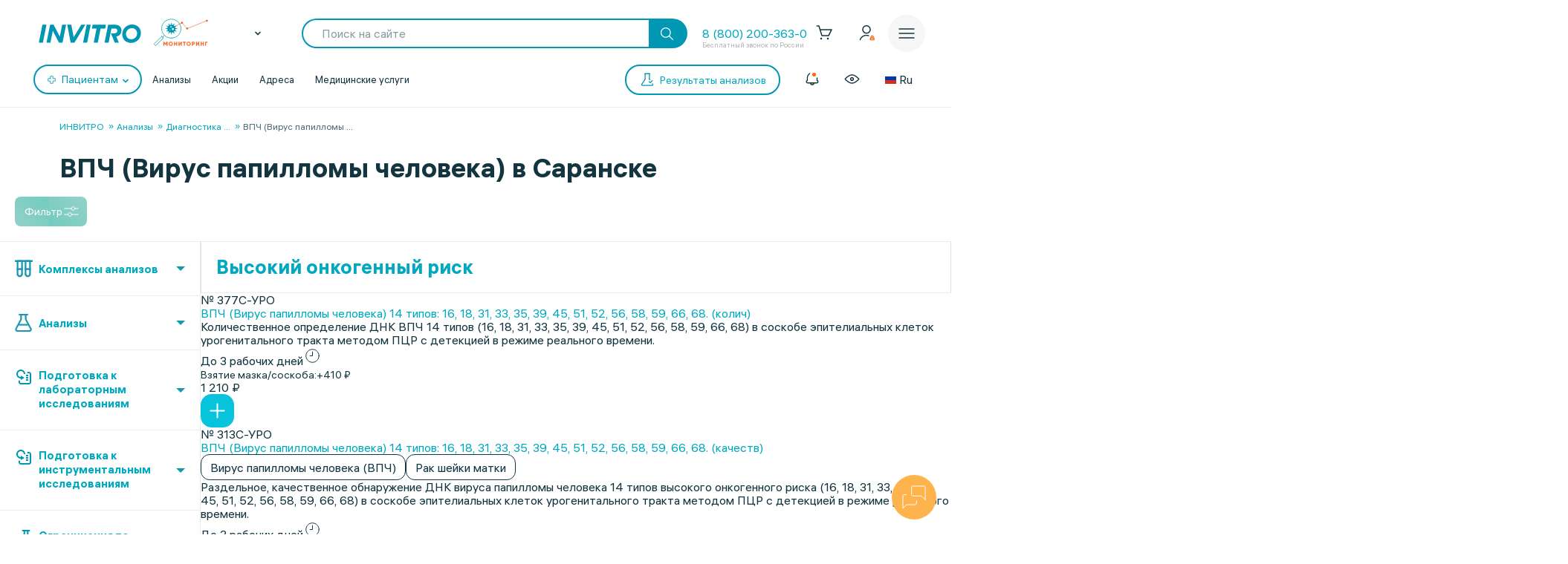

--- FILE ---
content_type: text/html;charset=utf-8
request_url: https://px.adhigh.net/p/sync.html?u=u08CaVLZgzI3.AikABlGb72Xc5g&l=bidvol,adtec,silvermob,rutube_ads,adriver,quiet_media,vibevideo,ohmybid,qvnt,adstreamer,gpmdata,otm_video,aidata,buzzoola,punchmedia,amberdata,bidster,umg,skyadvert,sm,videonow,btw,moevideo,adspend,solta,sape,xapads,alfasense,uma_cid_init,yandexssp,techdig,quiet_media_2&site_id=9951
body_size: 473
content:
<html><head><meta name="referrer" content="unsafe-url"><title></title></head><body style='padding:0;margin:0;border:0'><img src="https://ssp.bidvol.com/usersync?id=u08CaVLZgzI3.AikABlGb72Xc5g&dspcsid=142" style="width:0;height:0;position:absolute;" alt=""/><img src="https://ads.adtec.ru/csync?pid=getint&uid=u08CaVLZgzI3.AikABlGb72Xc5g" style="width:0;height:0;position:absolute;" alt=""/><img src="https://ck.silvermob.com/sync?pid=534&uid=u08CaVLZgzI3.AikABlGb72Xc5g" style="width:0;height:0;position:absolute;" alt=""/><img src="https://ssp.rutube.ru/api/v1/sync?p=1&uid=u08CaVLZgzI3.AikABlGb72Xc5g" style="width:0;height:0;position:absolute;" alt=""/><img src="https://ssp.adriver.ru/cgi-bin/sync.cgi?dsp_id=112&external_id=u08CaVLZgzI3.AikABlGb72Xc5g" style="width:0;height:0;position:absolute;" alt=""/><img src="https://matching.mobilebanner.ru/p.gif?pid=getintent-qm&id=u08CaVLZgzI3.AikABlGb72Xc5g" style="width:0;height:0;position:absolute;" alt=""/><img src="https://rtb.hhkld.com/tools/sync?dsp=5&uid=u08CaVLZgzI3.AikABlGb72Xc5g" style="width:0;height:0;position:absolute;" alt=""/><img src="https://match.ohmy.bid/cm?dsp_id=49&uid=u08CaVLZgzI3.AikABlGb72Xc5g" style="width:0;height:0;position:absolute;" alt=""/><img src="https://tms.dmp.wi-fi.ru/?dmpkit_cid=81460eb5-647b-4d9b-a3e3-7863f294c3da&dmpkit_evid=fafb6b76-fede-405c-b6ee-e5fb99e1d004&gi_id=u08CaVLZgzI3.AikABlGb72Xc5g&ru=https%3A%2F%2Fpx.adhigh.net%2Fp%2Fcm%2Fqvntstr%3Fu%3D[UID]" style="width:0;height:0;position:absolute;" alt=""/><img src="https://s.suprion.ru/p?s=getintent&u=u08CaVLZgzI3.AikABlGb72Xc5g" style="width:0;height:0;position:absolute;" alt=""/><img src="https://tms.gpmdata.ru/?dmpkit_cid=81460eb5-647b-4d9b-a3e3-7863f294c3da&dmpkit_evid=fafb6b76-fede-405c-b6ee-e5fb99e1d004&gi_id=u08CaVLZgzI3.AikABlGb72Xc5g" style="width:0;height:0;position:absolute;" alt=""/><img src="https://sync.dmp.otm-r.com/match/getintent?id=u08CaVLZgzI3.AikABlGb72Xc5g" style="width:0;height:0;position:absolute;" alt=""/><img src="https://x01.aidata.io/0.gif?pid=GETINTENT&id=u08CaVLZgzI3.AikABlGb72Xc5g" style="width:0;height:0;position:absolute;" alt=""/><img src="https://exchange.buzzoola.com/cookiesync/dsp/getintent?uid=u08CaVLZgzI3.AikABlGb72Xc5g" style="width:0;height:0;position:absolute;" alt=""/><img src="https://tech.punchmedia.ru/sync/?ps=getintent&pn=s02&pu=u08CaVLZgzI3.AikABlGb72Xc5g" style="width:0;height:0;position:absolute;" alt=""/><img src="https://dmg.digitaltarget.ru/1/3164/i/i?a=164&e=u08CaVLZgzI3.AikABlGb72Xc5g&i=1769247989483" style="width:0;height:0;position:absolute;" alt=""/><img src="https://ssp.bidster.net/bind/322ff515-8ef0-4bb6-ad59-32f27dbf58ed?id=u08CaVLZgzI3.AikABlGb72Xc5g" style="width:0;height:0;position:absolute;" alt=""/><img src="https://a.utraff.com/sync?dsp=GetIntent&buyerid=u08CaVLZgzI3.AikABlGb72Xc5g" style="width:0;height:0;position:absolute;" alt=""/><img src="https://code.moviead55.ru/go/csync?cn=gtnt&bid=u08CaVLZgzI3.AikABlGb72Xc5g" style="width:0;height:0;position:absolute;" alt=""/><img src="https://dmp.sbermarketing.ru/?dmpkit_cid=9064fc6c-76fe-4a6d-aea6-92ef3f343257&amp;dmpkit_evid=hOpQTFKAtHVGfECoHcqcvBATgrWkzaVo&amp;user_getint=u08CaVLZgzI3.AikABlGb72Xc5g&ru=https%3A%2F%2Fpx.adhigh.net%2Fp%2Fcm%2Fsm" style="width:0;height:0;position:absolute;" alt=""/><img src="https://sync.videonow.ru/ssp?dsp=3&uuid=u08CaVLZgzI3.AikABlGb72Xc5g" style="width:0;height:0;position:absolute;" alt=""/><img src="https://ads.betweendigital.com/match?bidder_id=37&external_user_id=u08CaVLZgzI3.AikABlGb72Xc5g" style="width:0;height:0;position:absolute;" alt=""/><img src="https://rtb.moe.video/cs?d=9&b=u08CaVLZgzI3.AikABlGb72Xc5g" style="width:0;height:0;position:absolute;" alt=""/><img src="https://prodmp.ru/getIntent?uid=u08CaVLZgzI3.AikABlGb72Xc5g" style="width:0;height:0;position:absolute;" alt=""/><img src="https://kimberlite.io/rtb/sync/getintent?u=u08CaVLZgzI3.AikABlGb72Xc5g" style="width:0;height:0;position:absolute;" alt=""/><img src="https://mc.acint.net/rmatch?dp=17&euid=u08CaVLZgzI3.AikABlGb72Xc5g&r=https%3A%2F%2Fmc.acint.net%2Fcmatch%3Fdp%3D17" style="width:0;height:0;position:absolute;" alt=""/><img src="https://sync.adkernel.com/user-sync?dsp=37&t=image&uid=u08CaVLZgzI3.AikABlGb72Xc5g" style="width:0;height:0;position:absolute;" alt=""/><img src="https://cs.alfasense.com/p?ssp=gi&id=u08CaVLZgzI3.AikABlGb72Xc5g" style="width:0;height:0;position:absolute;" alt=""/><img src="https://id.uma.media/return?to=https://px.adhigh.net/p/cm/uma_cid_store?a=b&b=c&z=" style="width:0;height:0;position:absolute;" alt=""/><img src="https://an.yandex.ru/mapuid/getintentis/u08CaVLZgzI3.AikABlGb72Xc5g" style="width:0;height:0;position:absolute;" alt=""/><img src="https://sync.opendsp.ru/match/getintent?id=u08CaVLZgzI3.AikABlGb72Xc5g" style="width:0;height:0;position:absolute;" alt=""/><img src="https://const.uno/p.gif?p=38&r=2&id=u08CaVLZgzI3.AikABlGb72Xc5g" style="width:0;height:0;position:absolute;" alt=""/></body></html>

--- FILE ---
content_type: text/css
request_url: https://cdn.uxfeedback.ru/assets-6.1.1/18a1fdb068c124148eb09.css
body_size: 5925
content:
span.uxs-N7GalMy6Q3.uxs-lourdx{display:inline;color:#E85554;font-size:16px;font-weight:600;line-height:24px}
.uxs-1loX3fOotC.uxs-1c6c7cs{width:100%;display:flex;justify-content:flex-end}.uxs-1loX3fOotC.uxs-3Ke537tCyo.uxs-1c6c7cs{justify-content:center}.uxs-1loX3fOotC.uxs-2nJTXfu_hr.uxs-1c6c7cs{justify-content:flex-start}.uxs-3yIi7p4myw.uxs-1c6c7cs{padding:10px 16px;min-width:160px;width:-moz-max-content;width:max-content;letter-spacing:0.5px;border:0;cursor:pointer;min-height:40px;display:block;text-align:center;border-radius:var(--borderRadius2);color:var(--buttonColor);background:var(--main);font-size:var(--buttonFontSize);font-weight:var(--buttonFontWeight);line-height:var(--buttonLineHeight)}.uxs-3yIi7p4myw.uxs-1c6c7cs:focus{outline:0}.uxs-ZI-vfpW0Fy.uxs-1c6c7cs{min-width:100%;margin:0 auto}@media(hover: hover) and (pointer: fine){.uxs-3yIi7p4myw.uxs-1c6c7cs:hover,.uxs-3yIi7p4myw.uxs-1c6c7cs:active{background:var(--mainHover)}}
.uxs-1e4Ljoc_p5.uxs-r8mxix.uxs-r8mxix,.uxs-1e4Ljoc_p5.uxs-r8mxix *{white-space:pre-wrap;margin:0;word-wrap:break-word;color:var(--textColor2);font-size:var(--p1FontSize);line-height:var(--p1LineHeight);font-weight:var(--p1FontWeight);text-align:left}.uxs-1e4Ljoc_p5.uxs-2Pg-E0wBRy.uxs-r8mxix.uxs-r8mxix,.uxs-1e4Ljoc_p5.uxs-2Pg-E0wBRy.uxs-r8mxix *{font-size:calc(var(--p1FontSize) * var(--p1FontSizeZoomLarge));line-height:calc(var(--p1LineHeight) * var(--p1LineHeightZoomLarge))}.uxs-1e4Ljoc_p5.uxs-135FxF1EfA.uxs-r8mxix.uxs-r8mxix,.uxs-1e4Ljoc_p5.uxs-135FxF1EfA.uxs-r8mxix *{font-size:calc(var(--p1FontSize) * var(--p1FontSizeZoomSmall));line-height:calc(var(--p1LineHeight) * var(--p1LineHeightZoomSmall))}.uxs-1e4Ljoc_p5.uxs-r8mxix a{color:var(--main);text-decoration:underline;cursor:pointer;display:inline}.uxs-1e4Ljoc_p5.uxs-r8mxix a:visited,.uxs-1e4Ljoc_p5.uxs-r8mxix a:active{color:var(--main)}.uxs-3a4RVd1tSB.uxs-r8mxix.uxs-r8mxix{display:grid;grid-template-rows:auto auto}.uxs-3a4RVd1tSB.uxs-2iU8WZwoj9.uxs-r8mxix.uxs-r8mxix{gap:16px}.uxs-3a4RVd1tSB.uxs-ViM0i06osI.uxs-r8mxix .uxs-RvImV6ER4a.uxs-r8mxix{justify-self:center}.uxs-3a4RVd1tSB.uxs-ViM0i06osI.uxs-r8mxix .uxs-1e4Ljoc_p5.uxs-r8mxix{text-align:center}.uxs-3a4RVd1tSB.uxs-1MKhCMb1qJ.uxs-r8mxix .uxs-RvImV6ER4a.uxs-r8mxix{justify-self:end}.uxs-3a4RVd1tSB.uxs-1MKhCMb1qJ.uxs-r8mxix .uxs-1e4Ljoc_p5.uxs-r8mxix{text-align:right}.uxs-3a4RVd1tSB.uxs-2zHQ_rfigG.uxs-r8mxix .uxs-r8mxix:first-child{order:2}.uxs-RvImV6ER4a.uxs-r8mxix.uxs-r8mxix{max-height:300px;max-width:100%;cursor:pointer}.uxs-RvImV6ER4a.uxs-UP1l5GvHst.uxs-r8mxix.uxs-r8mxix{max-height:140px}.uxs-RvImV6ER4a.uxs-jw9NcN2ISd.uxs-r8mxix.uxs-r8mxix{max-height:240px}.uxs-RvImV6ER4a.uxs-3r_GFSdX33.uxs-r8mxix.uxs-r8mxix{height:100px;cursor:default}
.uxs-1-yr5IlRKO.uxs-1eiuk5v{font-size:var(--p1FontSize);font-weight:var(--p1FontWeight);line-height:var(--p1LineHeight);white-space:pre-wrap;text-align:left;margin:0;padding:8px 0 0;word-wrap:break-word;color:var(--textColor2)}.uxs-1-yr5IlRKO.uxs-1ub_W2YN6M.uxs-1eiuk5v,.uxs-1-yr5IlRKO.uxs-1ub_W2YN6M.uxs-1eiuk5v *{font-size:calc(var(--p1FontSize) * var(--p1FontSizeZoomLarge));line-height:calc(var(--p1LineHeight) * var(--p1LineHeightZoomLarge))}.uxs-1-yr5IlRKO.uxs-Ydw8QeNh7W.uxs-1eiuk5v,.uxs-1-yr5IlRKO.uxs-Ydw8QeNh7W.uxs-1eiuk5v *{font-size:calc(var(--p1FontSize) * var(--p1FontSizeZoomSmall));line-height:calc(var(--p1LineHeight) * var(--p1LineHeightZoomSmall))}.uxs-1-yr5IlRKO.uxs-36JVCTOJAI.uxs-1eiuk5v{text-align:right}.uxs-1-yr5IlRKO.uxs-1rvKcEEhgP.uxs-1eiuk5v{text-align:center}.uxs-1-yr5IlRKO.uxs-1eiuk5v a{color:var(--main);text-decoration:underline;cursor:pointer;display:inline}.uxs-1-yr5IlRKO.uxs-1eiuk5v a:visited,.uxs-1-yr5IlRKO.uxs-1eiuk5v a:active{color:var(--main)}
.uxs-1HhhlQ-qVi.uxs-aa1vm2.uxs-aa1vm2{margin:0 0 16px}.uxs-1HhhlQ-qVi.uxs-3gb55RPc2N.uxs-aa1vm2.uxs-aa1vm2{margin:0}.uxs-2wM1xCn7ic.uxs-aa1vm2.uxs-aa1vm2,.uxs-2wM1xCn7ic.uxs-aa1vm2 *{font-size:var(--h1FontSize);font-weight:var(--h1FontWeight);line-height:var(--h1LineHeight);white-space:pre-line;text-align:left;margin:0;word-wrap:break-word;color:var(--header)}.uxs-2wM1xCn7ic.uxs-aa1vm2.uxs-aa1vm2{overflow:hidden}.uxs-2wM1xCn7ic.uxs-2DxOtM2e2_.uxs-aa1vm2.uxs-aa1vm2,.uxs-2wM1xCn7ic.uxs-2DxOtM2e2_.uxs-aa1vm2 *{font-size:calc(var(--h1FontSize) * var(--h1FontSizeZoomLarge));line-height:calc(var(--h1LineHeight) * var(--h1LineHeightZoomLarge))}.uxs-2wM1xCn7ic.uxs-3QAwe6nNoW.uxs-aa1vm2.uxs-aa1vm2,.uxs-2wM1xCn7ic.uxs-3QAwe6nNoW.uxs-aa1vm2 *{font-size:calc(var(--h1FontSize) * var(--h1FontSizeZoomSmall));line-height:calc(var(--h1LineHeight) * var(--h1LineHeightZoomSmall))}.uxs-2wM1xCn7ic.uxs-aa1vm2 a{color:var(--main);text-decoration:underline;cursor:pointer;display:inline}.uxs-2wM1xCn7ic.uxs-aa1vm2 a:visited,.uxs-2wM1xCn7ic.uxs-aa1vm2 a:active{color:var(--main)}.uxs-3Law7X7lio.uxs-aa1vm2.uxs-aa1vm2{display:grid;grid-template-rows:auto auto}.uxs-3Law7X7lio.uxs-2uIe3adOID.uxs-aa1vm2.uxs-aa1vm2{gap:16px}.uxs-3Law7X7lio.uxs-3RdRNH63UQ.uxs-aa1vm2 .uxs-pFoJ_EiNrj.uxs-aa1vm2{justify-self:center}.uxs-3Law7X7lio.uxs-3RdRNH63UQ.uxs-aa1vm2 .uxs-2wM1xCn7ic.uxs-aa1vm2{text-align:center}.uxs-3Law7X7lio.uxs-12io_KFFGp.uxs-aa1vm2 .uxs-pFoJ_EiNrj.uxs-aa1vm2{justify-self:end}.uxs-3Law7X7lio.uxs-12io_KFFGp.uxs-aa1vm2 .uxs-2wM1xCn7ic.uxs-aa1vm2{text-align:right}.uxs-3Law7X7lio.uxs-32hgQ6AO8l.uxs-aa1vm2 .uxs-aa1vm2:first-child{order:2}.uxs-pFoJ_EiNrj.uxs-aa1vm2.uxs-aa1vm2{max-height:300px;max-width:100%;cursor:pointer}.uxs-pFoJ_EiNrj.uxs-1OihRBgldV.uxs-aa1vm2.uxs-aa1vm2{max-height:140px}.uxs-pFoJ_EiNrj.uxs-ANPMIFXts5.uxs-aa1vm2.uxs-aa1vm2{max-height:240px}.uxs-pFoJ_EiNrj.uxs-20G1iN5dVr.uxs-aa1vm2.uxs-aa1vm2{height:100px;cursor:default}
.uxs-1EiMUoYE18.uxs-gtlybu{color:var(--error);margin-top:8px;font-size:var(--captionFontSize);font-weight:var(--captionFontWeight);line-height:var(--captionLineHeight)}
.uxs-UtBeN1rAD_.uxs-4x5p4f.uxs-4x5p4f{position:relative}.uxs-UtBeN1rAD_.uxs-4x5p4f.uxs-4x5p4f:last-of-type{margin:0}.uxs-KtUxDfB1Y.uxs-4x5p4f.uxs-4x5p4f{border-radius:50%;transition:box-shadow 0.3s ease-in-out, background-color 0.3s ease-in-out;display:grid}.uxs-KtUxDfB1Y.uxs-yywlIixbMM.uxs-4x5p4f.uxs-4x5p4f{box-shadow:0px 0px 0px 5px rgba(255, 234, 0, 0.4);background-color:rgba(255, 234, 0, 0.4)}.uxs-KtUxDfB1Y.uxs-4x5p4f svg.uxs-4x5p4f{cursor:pointer;width:100%;max-height:50px}.uxs-KtUxDfB1Y.uxs-4x5p4f svg.uxs-4x5p4f *{cursor:pointer}.uxs-KtUxDfB1Y.uxs-4x5p4f .uxs-5nLdx0pD5H.uxs-4x5p4f{fill:rgba(255, 215, 64, 1)}.uxs-KtUxDfB1Y.uxs-4x5p4f .uxs-zJzyCrOevX .uxs-HtPOiEVU0w.uxs-4x5p4f{fill:rgba(119, 127, 142, 0.2)}.uxs-KtUxDfB1Y.uxs-4x5p4f .uxs-zJzyCrOevX path.uxs-4x5p4f{fill:#171615}.uxs-KtUxDfB1Y.uxs-4x5p4f .uxs-zJzyCrOevX.uxs-24exnMVBsI path.uxs-4x5p4f:nth-of-type(2),.uxs-KtUxDfB1Y.uxs-4x5p4f .uxs-zJzyCrOevX.uxs-24exnMVBsI path.uxs-4x5p4f:nth-of-type(3){fill:#B5B8C2}.uxs-3aknB9SDSv.uxs-4x5p4f.uxs-4x5p4f::before{display:block;content:'';position:absolute;left:calc(50% - 6px - var(--hintOffset));bottom:-4px;z-index:3;border-width:4px 6px 0 6px;border-style:solid;border-color:rgba(0, 0, 0, 0.7) transparent transparent transparent}.uxs-UtBeN1rAD_.uxs-4x5p4f:hover .uxs-3aknB9SDSv.uxs-4x5p4f{display:block}.uxs-3aknB9SDSv.uxs-4x5p4f.uxs-4x5p4f{text-align:center;position:absolute;left:calc(50% + var(--hintOffset));top:-6px;z-index:3;padding:5px 4px;min-width:40px;transform:translateX(-50%) translateY(-100%);background:rgba(0, 0, 0, 0.75);border-radius:12px;line-height:10px;pointer-events:none;display:none;word-break:normal}.uxs-3PN_bcKSzN.uxs-4x5p4f.uxs-4x5p4f{color:#fff;font-size:10px;line-height:10px;text-align:center}.uxs-3vUnKGG-SQ.uxs-4x5p4f.uxs-4x5p4f{visibility:hidden;width:0;height:0;position:absolute}
.uxs-3dc5JwMhjy.uxs-x8f1y1{margin:0;padding:0;max-width:412px;list-style:none;display:flex;flex-flow:row nowrap;gap:4%;min-height:38px;justify-content:space-between}.uxs-3dc5JwMhjy.uxs-2-zpPfCwmb.uxs-x8f1y1{margin-left:auto;margin-right:0}.uxs-3dc5JwMhjy.uxs-tWc9oQIFDI.uxs-x8f1y1{margin-left:auto;margin-right:auto}.uxs-3dc5JwMhjy.uxs-gnkXn6T8tk.uxs-x8f1y1{gap:7%;min-height:50px}
.uxs-3rshxVLj1o.uxs-15qi630.uxs-15qi630{position:relative}.uxs-3rshxVLj1o.uxs-15qi630.uxs-15qi630:last-of-type{margin:0}.uxs-1uGdz7pdaX.uxs-15qi630.uxs-15qi630{cursor:pointer;opacity:1;display:grid}.uxs-1uGdz7pdaX.uxs-15qi630 svg.uxs-15qi630{fill:rgba(119, 127, 142, 0.2);max-height:51px;overflow:visible;cursor:pointer;outline:none;width:100%}.uxs-1uGdz7pdaX.uxs-15qi630 path.uxs-15qi630{cursor:pointer}.uxs-1uGdz7pdaX.uxs-15qi630 .uxs-1NJschjVUb.uxs-15qi630,.uxs-1uGdz7pdaX.uxs-15qi630 .uxs-1PKYUSyynA.uxs-15qi630,.uxs-1uGdz7pdaX.uxs-15qi630 .uxs-1PKYUSyynA.uxs-2OTs2yeGek.uxs-15qi630{fill:#FFCA28;transition:fill 0.4s ease}.uxs-3HsSMzQR_5.uxs-15qi630.uxs-15qi630::before{display:block;content:'';position:absolute;left:calc(50% - 6px);bottom:-4px;z-index:3;border-width:4px 6px 0 6px;border-style:solid;border-color:rgba(0, 0, 0, 0.7) transparent transparent transparent}.uxs-3rshxVLj1o.uxs-15qi630:hover .uxs-3HsSMzQR_5.uxs-15qi630{display:block}.uxs-3HsSMzQR_5.uxs-15qi630.uxs-15qi630{width:80px;text-align:center;position:absolute;left:50%;top:-6px;z-index:3;padding:5px 4px;min-width:40px;transform:translateX(-50%) translateY(-100%);background:rgba(0, 0, 0, 0.75);border-radius:12px;line-height:10px;pointer-events:none;display:none;word-break:normal}.uxs-1GfEHUKbow.uxs-15qi630.uxs-15qi630{color:#fff;font-size:10px;line-height:10px;text-align:center}.uxs-LooucIVohK.uxs-15qi630.uxs-15qi630{visibility:hidden;width:0;height:0;position:absolute}.uxs-1uGdz7pdaX.uxs-15qi630 .uxs-oWez_MKOJz.uxs-15qi630{transition:fill 250ms ease-in-out;fill:#FFCA28}.uxs-1uGdz7pdaX.uxs-15qi630 .uxs-19d3SQl0LM.uxs-15qi630{transition:fill 250ms ease-in-out;fill:#D3D4D8}
.uxs-1713YLWuR_.uxs-18qejxe{margin:0;padding:0;max-width:412px;list-style:none;display:flex;flex-flow:row nowrap;gap:4%;min-height:38px;justify-content:space-between}.uxs-1713YLWuR_.uxs-2TCV4ZqvKE.uxs-18qejxe{margin-left:auto;margin-right:0}.uxs-1713YLWuR_.uxs-CTViIaEf8i.uxs-18qejxe{margin-left:auto;margin-right:auto}.uxs-1713YLWuR_.uxs-1xm9XLiRgc.uxs-18qejxe{gap:7%;min-height:53px}
.microphone-icon.uxs-1jjp8tz{cursor:pointer;position:absolute;top:calc(var(--p1LineHeight) / 2);right:12px}
.uxs-29-tpqEYyo.uxs-1c9fshz{border:1px solid;border-radius:var(--inputBorderRadius);border-color:var(--textFieldBorder);background:transparent;padding:10px 12px;margin-bottom:1px}.uxs-29-tpqEYyo.uxs-s17rzqsXyA.uxs-1c9fshz{border-color:var(--main)}.uxs-2ByCW3WXSe.uxs-1c9fshz{box-sizing:border-box;display:block;resize:none;width:100%;border:none;-webkit-appearance:none;color:var(--textColor1);font-size:var(--p1FontSize);line-height:var(--p1LineHeight);font-weight:var(--p1FontWeight);background-color:transparent;min-height:calc(2 * var(--p1LineHeight) + 2px);max-height:calc(5 * var(--p1LineHeight) + 2px);overscroll-behavior:none}.uxs-3u8KmTNwTV.uxs-1c9fshz{border-color:var(--error)}.uxs-2ByCW3WXSe.uxs-1c9fshz:focus{outline:none;border:none}.uxs-2ByCW3WXSe.uxs-1c9fshz::-moz-placeholder{color:var(--textColor3);font-size:var(--p1FontSize);line-height:var(--p1LineHeight);font-weight:var(--p1FontWeight)}.uxs-2ByCW3WXSe.uxs-1c9fshz::placeholder{color:var(--textColor3);font-size:var(--p1FontSize);line-height:var(--p1LineHeight);font-weight:var(--p1FontWeight)}.uxs-3lYXKtudtC.uxs-1c9fshz{position:relative;width:100%}.uxs-2ByCW3WXSe.uxs-2JNU7O0t3L.uxs-1c9fshz{padding-right:32px}.uxs-2ByCW3WXSe.uxs-1tRziMDNQr.uxs-1c9fshz{caret-color:var(--main)}.uxs-1dMsGjGgM6.uxs-1c9fshz{position:absolute;right:0;bottom:calc(100% - 3px);background-color:rgba(80, 85, 101, 1);color:rgba(255, 255, 255, 1);padding:8px 12px;border-radius:4px;font-size:var(--p2FontSize);line-height:var(--p2LineHeight);z-index:10;white-space:nowrap;box-shadow:0 2px 8px rgba(0, 0, 0, 0.15)}.uxs-1dMsGjGgM6.uxs-1c9fshz::after{content:'';position:absolute;bottom:-4px;right:17px;width:0;height:0;border-left:5px solid transparent;border-right:5px solid transparent;border-top:5px solid rgba(80, 85, 101, 1)}
input.uxs-15sj2tq{width:100%;-webkit-appearance:none;border:1px solid;padding:10px 12px;color:var(--textColor1);border-radius:var(--inputBorderRadius);background:transparent;border-color:var(--textFieldBorder);font-size:var(--p1FontSize);line-height:var(--p1LineHeight);font-weight:var(--p1FontWeight)}input.uxs-15sj2tq:focus{border-color:var(--main)}.uxs-psLt2A19NU.uxs-15sj2tq{border-color:var(--error)}input.uxs-15sj2tq:focus{outline:0}input.uxs-15sj2tq::-moz-placeholder{color:var(--textColor3);font-size:var(--p1FontSize);line-height:var(--p1LineHeight);font-weight:var(--p1FontWeight)}input.uxs-15sj2tq::placeholder{color:var(--textColor3);font-size:var(--p1FontSize);line-height:var(--p1LineHeight);font-weight:var(--p1FontWeight)}.uxs-3hMF6x8zg8.uxs-15sj2tq{position:relative;width:100%}.uxs-14pCN29tch.uxs-15sj2tq{position:absolute;right:0;bottom:calc(100% - 3px);background-color:rgba(80, 85, 101, 1);color:rgba(255, 255, 255, 1);padding:8px 12px;border-radius:4px;font-size:var(--p2FontSize);line-height:var(--p2LineHeight);z-index:10;white-space:nowrap;box-shadow:0 2px 8px rgba(0, 0, 0, 0.15)}.uxs-14pCN29tch.uxs-15sj2tq::after{content:'';position:absolute;bottom:-4px;right:17px;width:0;height:0;border-left:5px solid transparent;border-right:5px solid transparent;border-top:5px solid rgba(80, 85, 101, 1)}input.uxs-1GrYGgj5Mh.uxs-15sj2tq{padding-right:40px}
.uxs-rLFTuszKc6.uxs-1lh08ji,.uxs-rLFTuszKc6.uxs-1lh08ji *{margin:0;font-size:var(--p2FontSize);font-weight:var(--p2FontWeight);line-height:var(--p2LineHeight);color:var(--textColor3)}.uxs-rLFTuszKc6.uxs-1lh08ji a{color:var(--main);text-decoration:none;font-size:var(--p2FontSize);font-weight:var(--p2FontWeight);line-height:var(--p2LineHeight);cursor:pointer;display:inline}.uxs-rLFTuszKc6.uxs-1lh08ji a:visited,.uxs-rLFTuszKc6.uxs-1lh08ji a:active{color:var(--main)}
label.uxs-chm4c8.uxs-chm4c8{padding:10px 8px;-webkit-user-select:none;-moz-user-select:none;user-select:none;position:relative;cursor:pointer;display:flex;word-break:break-word;flex-direction:row;align-items:flex-start;justify-content:flex-start;border-radius:8px;gap:8px;border:1px solid var(--checkboxRadioBorder)}label.uxs-1RC4_q89sJ.uxs-chm4c8.uxs-chm4c8{border:none}label.uxs-27n5qt81xv.uxs-chm4c8.uxs-chm4c8:not(.uxs-1RC4_q89sJ){border:1px solid var(--error)}label.uxs-27n5qt81xv.uxs-1RC4_q89sJ.uxs-chm4c8 .uxs-3W7_-dV6Wk.uxs-chm4c8{border:2px solid var(--error)}label.uxs-chm4c8 .uxs-chm4c8{font-size:var(--p2FontSize);line-height:var(--p2LineHeight);font-weight:var(--p2FontWeight);color:var(--textColor2)}label.uxs-chm4c8.uxs-chm4c8:hover,label.uxs-chm4c8.uxs-chm4c8:has(input:checked){background:var(--filledWrapperBackground2)}label.uxs-chm4c8:hover .uxs-chm4c8,label.uxs-chm4c8:has(input:checked) .uxs-chm4c8{color:var(--textColor1)}.uxs-3CifTkEg5m.uxs-chm4c8.uxs-chm4c8{border-radius:100%;border:2px solid var(--checkboxRadioBorder)}.uxs-3CifTkEg5m.uxs-rxMOrpH-Fg.uxs-chm4c8.uxs-chm4c8{border:4px solid var(--main)}.uxs-2HS6vmP2wY.uxs-chm4c8.uxs-chm4c8{border-radius:3px;border:2px solid var(--checkboxRadioBorder);background:var(--checkboxRadioBackground)}.uxs-2HS6vmP2wY.uxs-rxMOrpH-Fg.uxs-chm4c8.uxs-chm4c8{border-color:var(--main);background:var(--main)}.uxs-vbnXsQ_zQ.uxs-chm4c8.uxs-chm4c8{position:absolute;height:9px;width:12px;fill:var(--checkboxRadioBackground);bottom:1px}.uxs-1RC4_q89sJ.uxs-chm4c8.uxs-chm4c8{background-color:transparent !important;padding:0}input.uxs-chm4c8.uxs-chm4c8{position:absolute;opacity:0;cursor:pointer}.uxs-3MLkpfIXBI.uxs-chm4c8.uxs-chm4c8{height:max(var(--p2LineHeight), 16px);width:16px;min-width:16px;min-height:max(var(--p2LineHeight), 16px);display:flex;align-items:center;justify-content:center}.uxs-3W7_-dV6Wk.uxs-chm4c8.uxs-chm4c8{width:16px;height:16px;background-size:32px 32px;background-repeat:no-repeat;cursor:pointer;background:var(--checkboxRadioBackground);position:relative}.uxs-3W7_-dV6Wk.uxs-chm4c8 .uxs-chm4c8{cursor:pointer}
ul.uxs-1feogpw{text-align:left;margin:0;padding:0;list-style:none}li.uxs-1feogpw{margin:0;margin-bottom:8px;transition:all 0.25s ease}li.uxs-1feogpw:last-of-type{margin-bottom:0}
ul.uxs-1feogpw{text-align:left;margin:0;padding:0;list-style:none}li.uxs-1feogpw{margin:0;margin-bottom:8px;transition:all 0.25s ease}li.uxs-1feogpw:last-of-type{margin-bottom:0}
.uxs-1nJ_pAZaBK.uxs-nil2v4.uxs-nil2v4{position:relative;width:100%}.uxs-1nJ_pAZaBK.uxs-2cbV-u58xq.uxs-nil2v4.uxs-nil2v4{width:100%}.uxs-cWf99rnY6W.uxs-nil2v4 .uxs-oxhSVmi-W5.uxs-nil2v4{height:0}.uxs-oxhSVmi-W5.uxs-nil2v4.uxs-nil2v4{position:relative;display:block;cursor:pointer;transition:.3s}.uxs-cWf99rnY6W.uxs-nil2v4 .uxs-oxhSVmi-W5.uxs-nil2v4{padding-top:100%}.uxs-2cbV-u58xq.uxs-nil2v4 .uxs-oxhSVmi-W5 .uxs-RCQ4QqRoYi.uxs-nil2v4{padding:10px 0;height:auto}.uxs-oxhSVmi-W5.uxs-nil2v4 input.uxs-nil2v4{position:absolute;z-index:-1;opacity:0;margin:10px 0 0 7px}.uxs-RCQ4QqRoYi.uxs-nil2v4.uxs-nil2v4{width:100%;height:100%;cursor:pointer;border-radius:var(--borderRadius2);display:flex;justify-content:center;align-items:center;color:var(--textColor1);font-size:var(--p2FontSize);line-height:var(--p2LineHeight);font-weight:var(--p2FontWeight);border:1px solid var(--checkboxRadioBorder)
  }.uxs-RCQ4QqRoYi.uxs-2pXo_WWU3z.uxs-nil2v4.uxs-nil2v4{background:var(--main);color:var(--buttonColor);border-color:var(--main)}.uxs-RCQ4QqRoYi.uxs-2pXo_WWU3z.uxs-nil2v4.uxs-nil2v4:hover{background:var(--mainHover);color:var(--buttonColor);border-color:var(--mainHover)}.uxs-RCQ4QqRoYi.uxs-nil2v4.uxs-nil2v4:hover{color:var(--main);background:var(--filledWrapperBackground2)}.uxs-1cL9vtAKPC.uxs-nil2v4.uxs-nil2v4{border-radius:100%;position:absolute;top:0;left:0}.uxs-3HUADvsxFF.uxs-nil2v4.uxs-nil2v4{border:1px solid var(--error)}
.uxs-1aS9Ag1z6.uxs-1j80csw{display:flex;align-items:flex-end;justify-content:center;width:22px;font-size:12px;transition:0.3s;color:var(--textColor3)}.uxs-3_QeIexJsF.uxs-1j80csw{font-size:18px;transform:translateY(-6px)}.uxs-3_QeIexJsF.uxs-rka37vYmF.uxs-1j80csw{color:var(--main)}.uxs-ui7mPTWTUF.uxs-1j80csw{font-size:16px;transform:translateY(-3px)}.uxs-ui7mPTWTUF.uxs-rka37vYmF.uxs-1j80csw{color:var(--textColor2)}
.uxs-1V09KbrwGg.uxs-zcvj3u{cursor:pointer;position:relative;height:80px;-webkit-tap-highlight-color:transparent}.uxs-1RL_sKxGrJ.uxs-zcvj3u{display:flex;justify-content:space-between;margin:0 auto;width:100%;height:32px;padding:0 9px;-webkit-padding-start:9px !important;-webkit-padding-end:9px !important;-moz-padding-start:9px !important;-moz-padding-end:9px !important}.uxs-1yIQ5GRrUj.uxs-zcvj3u{-moz-appearance:none;appearance:none;-webkit-appearance:none;width:100%;background:transparent;margin:0;cursor:pointer;position:absolute;top:0;height:100%;touch-action:pan-x}.uxs-1yIQ5GRrUj.uxs-3yp6QvQpcR.uxs-zcvj3u{border-color:var(--error);background:transparent;border-radius:var(--borderRadius2)}.uxs-1yIQ5GRrUj.uxs-zcvj3u:focus{outline:none}.uxs-1yIQ5GRrUj.uxs-zcvj3u::-webkit-slider-thumb{-webkit-appearance:none;width:40px;height:40px;border-radius:100%;background-color:var(--sliderBackground);background-repeat:no-repeat;background-position:center center;cursor:pointer;transform:translateY(-16px);border:4px solid var(--main);box-sizing:border-box}.uxs-1yIQ5GRrUj.uxs-zcvj3u:focus::-webkit-slider-thumb{border-color:var(--main);box-shadow:0 0 0 4px var(--shadowColor)}.uxs-1yIQ5GRrUj.uxs-zcvj3u:focus::-webkit-slider-runnable-track{border-color:var(--checkboxRadioBorder)}.uxs-1yIQ5GRrUj.uxs-zcvj3u::-moz-range-thumb{width:40px;height:40px;border-radius:100%;background-color:var(--sliderBackground);background-repeat:no-repeat;background-position:center center;box-shadow:0 0 0 4px var(--shadowColor);cursor:pointer;transform:translateY(16px);border:4px solid var(--main);box-sizing:border-box}.uxs-1yIQ5GRrUj.uxs-zcvj3u:focus::-moz-range-thumb{border-color:var(--main);box-shadow:0 0 0 4px var(--shadowColor)}.uxs-1yIQ5GRrUj.uxs-zcvj3u:focus::-moz-range-track{border-color:var(--checkboxRadioBorder)}.uxs-1yIQ5GRrUj.uxs-zcvj3u::-webkit-slider-runnable-track{transform:translateY(16px);width:100%;height:8px;cursor:pointer;background:transparent;border-radius:var(--borderRadius2);border:1px solid var(--checkboxRadioBorder)}.uxs-1yIQ5GRrUj.uxs-zcvj3u::-moz-range-track{transform:translateY(16px);width:100%;height:8px;cursor:pointer;background:transparent;border-radius:var(--borderRadius2);border:1px solid var(--checkboxRadioBorder)}.uxs-3yp6QvQpcR.uxs-zcvj3u::-webkit-slider-thumb{border-color:var(--error)}.uxs-3yp6QvQpcR.uxs-zcvj3u::-moz-range-thumb{border-color:var(--error)}.uxs-3yp6QvQpcR.uxs-zcvj3u::-webkit-slider-runnable-track{border-color:var(--error)}.uxs-3yp6QvQpcR.uxs-zcvj3u::-moz-range-track{border-color:var(--error)}.uxs-1So9ce_vgE.uxs-zcvj3u{visibility:hidden;position:absolute;width:0;height:0}
.uxs-dxfDE2JcjJ.uxs-127416s.uxs-127416s{display:flex;gap:2px}.uxs-1xifJjJ2V.uxs-127416s.uxs-127416s{display:flex;justify-content:space-between}.uxs-1xifJjJ2V.uxs-127416s p.uxs-127416s{margin-bottom:0;width:46%;word-wrap:break-word;margin-top:8px;color:var(--textColor3);font-size:var(--captionFontSize);font-weight:var(--captionFontWeight);line-height:var(--captionLineHeight);white-space:pre-line}.uxs-MrL8X4yg1A.uxs-127416s p.uxs-127416s{margin-top:0px}.uxs-1xifJjJ2V.uxs-127416s p.uxs-127416s:last-of-type{text-align:right}
.uxs-2_et-qlbZd.uxs-193spob.uxs-193spob{display:flex;gap:2px}.uxs-2xaGAvpuUD.uxs-193spob.uxs-193spob{display:flex;justify-content:space-between}.uxs-2xaGAvpuUD.uxs-193spob p.uxs-193spob{margin-bottom:0;width:46%;word-wrap:break-word;margin-top:8px;font-size:var(--captionFontSize);font-weight:var(--captionFontWeight);line-height:var(--captionLineHeight);color:var(--textColor3);white-space:pre-line}.uxs-3TVreHGx3Y.uxs-193spob p.uxs-193spob{margin-top:0}.uxs-2xaGAvpuUD.uxs-193spob p.uxs-193spob:last-of-type{text-align:right}
.uxs-2u2urawTdw.uxs-r5ebvt{width:100%;height:auto;display:flex;justify-content:center;align-items:flex-start}.uxs-2u2urawTdw.uxs-1eQHXZiT8v.uxs-r5ebvt{justify-content:flex-start}.uxs-2u2urawTdw.uxs-1881ByQtSw.uxs-r5ebvt{justify-content:flex-end}img.uxs-r5ebvt{height:auto;max-width:min(560px, 100%);max-height:450px;-o-object-fit:contain;object-fit:contain}img.uxs-3rZOKfi9YI.uxs-r5ebvt{display:block;margin:0px auto;padding:8px 0px;width:100px;height:100px;max-height:100px;max-width:100px}
.previews.uxs-1twjwzd{margin-top:16px}.files.uxs-1twjwzd{display:flex;justify-content:center;gap:26px}.file.uxs-1twjwzd{width:64px;height:64px;border-radius:var(--borderRadius2);position:relative;display:flex;align-items:center;justify-content:center;border:1px solid var(--checkboxRadioBorder)}.file.uxs-1twjwzd>svg path{fill:var(--icon1)}.title.uxs-1twjwzd{margin-bottom:16px;display:block;font-size:var(--p2FontSize);font-weight:var(--p2FontWeight);line-height:var(--p2LineHeight);text-align:center;color:var(--textColor3)}.close-icon.uxs-1twjwzd{height:16px}.close-icon.uxs-1twjwzd *{cursor:pointer;fill:var(--buttonColor)}.close.uxs-1twjwzd{position:absolute;right:-12px;top:-12px;width:24px;height:24px;border-radius:12px;cursor:pointer;display:flex;align-items:center;justify-content:center;background:var(--main)}.close.uxs-1twjwzd:hover{background:var(--mainHover)}
.uxs-c-dMMV9HjW.uxs-bm1a0o.uxs-bm1a0o{display:flex;justify-content:center}.uxs-c-dMMV9HjW.uxs-1zwjJfdefW.uxs-bm1a0o.uxs-bm1a0o{flex-direction:column}.uxs-c-dMMV9HjW.uxs-mXRIUpfmXB.uxs-bm1a0o:not(.uxs-1zwjJfdefW) .uxs-1exhJLMhYm.uxs-bm1a0o:first-child{border-radius:var(--borderRadius2) 0 0 var(--borderRadius2);border-right:0}.uxs-c-dMMV9HjW.uxs-mXRIUpfmXB.uxs-bm1a0o:not(.uxs-1zwjJfdefW) .uxs-1exhJLMhYm.uxs-bm1a0o:nth-child(2){border-radius:0 var(--borderRadius2) var(--borderRadius2) 0}.uxs-c-dMMV9HjW.uxs-mXRIUpfmXB.uxs-1zwjJfdefW.uxs-bm1a0o .uxs-1exhJLMhYm.uxs-bm1a0o:first-child{border-radius:var(--borderRadius2) var(--borderRadius2) 0 0;border-bottom:0}.uxs-c-dMMV9HjW.uxs-mXRIUpfmXB.uxs-1zwjJfdefW.uxs-bm1a0o .uxs-1exhJLMhYm.uxs-bm1a0o:nth-child(2){border-radius:0 0 var(--borderRadius2) var(--borderRadius2)}.uxs-1exhJLMhYm.uxs-bm1a0o.uxs-bm1a0o{padding:8px 12px;border:none;width:100%;display:flex;align-items:center;flex-direction:row;cursor:pointer;gap:12px;color:var(--textColor2);border-radius:var(--borderRadius2);border:1px solid var(--checkboxRadioBorder)}.uxs-3aEnDhmPmo.uxs-bm1a0o.uxs-bm1a0o{overflow:hidden;text-overflow:ellipsis;white-space:pre-wrap;line-height:var(--p2LineHeight);font-size:var(--p2FontSize);font-weight:var(--p2FontWeight)}.uxs-1exhJLMhYm.uxs-bm1a0o *{cursor:pointer}.uxs-1exhJLMhYm.uxs-bm1a0o svg{min-width:24px;min-height:24px;fill:var(--icon1)}.uxs-1exhJLMhYm.uxs-bm1a0o svg path{fill:var(--icon1)}.uxs-1exhJLMhYm.uxs-bm1a0o.uxs-bm1a0o:not(.uxs-3qQAXoPXHS):hover{background:var(--filledWrapperBackground2)}.uxs-3qQAXoPXHS.uxs-bm1a0o.uxs-bm1a0o{background:var(--backgroundDisabled);border-color:var(--borderDisabled)}.uxs-3qQAXoPXHS.uxs-bm1a0o svg,.uxs-3qQAXoPXHS.uxs-bm1a0o svg path{fill:var(--foregroundDisabled)}.uxs-3qQAXoPXHS.uxs-bm1a0o .uxs-3aEnDhmPmo.uxs-bm1a0o{color:var(--foregroundDisabled)}.uxs-1Bf9vfRwj.uxs-bm1a0o.uxs-bm1a0o{display:none}
.uxs-2H81fZM3lK,.uxs-2H81fZM3lK *{animation:none 0s ease 0s 1 normal none running;backface-visibility:visible;background:transparent none repeat 0 0 / auto auto padding-box border-box scroll;border:medium none currentColor;border-collapse:separate;-o-border-image:none;border-image:none;border-radius:0;border-spacing:0;bottom:auto;box-shadow:none;box-sizing:content-box;caption-side:top;clear:none;clip:auto;color:#000;-moz-columns:auto;columns:auto;-moz-column-count:auto;column-count:auto;-moz-column-fill:balance;column-fill:balance;-moz-column-gap:normal;column-gap:normal;-moz-column-rule:medium none currentColor;column-rule:medium none currentColor;-moz-column-span:1;column-span:1;-moz-column-width:auto;column-width:auto;content:normal;counter-increment:none;counter-reset:none;cursor:auto;direction:ltr;display:inline;empty-cells:show;float:none;font-family:serif;font-size:medium;font-style:normal;font-variant:normal;font-weight:normal;font-stretch:normal;line-height:normal;height:auto;hyphens:none;left:auto;letter-spacing:normal;list-style:disc outside none;margin:0;max-height:none;max-width:none;min-height:0;min-width:0;opacity:1;orphans:2;outline:medium none invert;overflow:visible;overflow-x:visible;overflow-y:visible;padding:0;page-break-after:auto;page-break-before:auto;page-break-inside:auto;perspective:none;perspective-origin:50% 50%;position:static;right:auto;-moz-tab-size:8;-o-tab-size:8;tab-size:8;table-layout:auto;text-align:left;-moz-text-align-last:auto;text-align-last:auto;text-decoration:none;text-indent:0;text-shadow:none;text-transform:none;top:auto;transform:none;transform-origin:50% 50% 0;transform-style:flat;transition:none 0s ease 0s;unicode-bidi:normal;vertical-align:baseline;visibility:visible;white-space:normal;widows:2;width:auto;word-spacing:normal;z-index:auto;display:block;box-sizing:border-box;font-family:var(--fontFamily);color:var(--textColor1);-webkit-tap-highlight-color:transparent}.uxs-2H81fZM3lK{position:fixed;z-index:var(--zIndexForm);width:100%;height:100%;left:0;right:0;top:0;bottom:0;background:var(--backgroundDimming)}.uxs-2jkkfs3CIP{width:280px;background-color:#fff;border-radius:var(--borderRadius1);padding:16px;position:absolute;top:50%;left:50%;transform:translate(-50%, -50%);border-color:black;z-index:20;overflow-x:hidden;cursor:auto;box-shadow:0px 9px 14px 0px rgba(0, 0, 0, 0.2)}.uxs-2jkkfs3CIP.uxs-VvMMYg8nCI{width:400px;padding:24px}.uxs-2jkkfs3CIP.uxs-VvMMYg8nCI .uxs-1GSGLC5R1m{padding:0 0 8px}.uxs-1GSGLC5R1m{font-size:var(--h1FontSize);font-weight:var(--h1FontWeight);line-height:var(--h1LineHeight);white-space:pre-wrap;text-align:left;margin:0;padding:0 0 10px;word-wrap:break-word;color:var(--textColor1)}.uxs-23SNxPD5KD{margin-bottom:16px;color:var(--textColor2);font-size:var(--p2FontSize);font-weight:var(--p2FontWeight);line-height:var(--p2LineHeight)}.uxs-1J4Ud2EHWi{display:flex;justify-content:flex-end}.uxs-2pL5_VMj4j{padding:8px 12px;cursor:pointer;font-size:var(--buttonFontSize);font-weight:var(--buttonFontWeight);line-height:var(--buttonLineHeight);background:var(--main);border-radius:var(--borderRadius2);color:var(--buttonColor)}.uxs-2pL5_VMj4j:hover{background:var(--mainHover)}.uxs-2pL5_VMj4j.uxs-1xF7s6WoCz{margin-right:8px;background:transparent;color:#414651;border:1px solid #D5D7DA}
div.uxs-2thp5VAGdW{position:fixed;z-index:var(--zIndexForm);width:100%;height:100%;inset:0;background:var(--backgroundDimming);display:flex;align-items:center;justify-content:center}img.uxs-bi5sut{border-radius:var(--borderRadius1);z-index:20;overflow-x:hidden;cursor:auto;box-shadow:0px 9px 14px 0px rgba(0, 0, 0, 0.2);max-width:80%;max-height:80%;background:var(--background1)}


--- FILE ---
content_type: application/x-javascript
request_url: https://st.hybrid.ai/txsp.js
body_size: 4943
content:
window._txspjs=function(l){l.lib=function(c){function p(){try{var a=new ActiveXObject("Msxml2.XMLHTTP")}catch(m){try{a=new ActiveXObject("Microsoft.XMLHTTP")}catch(k){a=!1}}a||"undefined"==typeof XMLHttpRequest||(a=new XMLHttpRequest);return a}c.txqpid=[];c.foadh=null;c.exm=[];c.cdh=null;c.ddh=".hybrid.ai";c.aldhs="8cfa645dd498ce477fdbe3d5bf87fc0f 4cf9aaf0acfb83e2642cf4434e69d805 00c9769554a7584ed512a6c8a0b03643 3514e792e79dc219e68bb15c376aab7d e388fc182c88d91a43c314afc8a2d33d 0dcc6be9fc7932f18b917ac310ebd75a e337c97240a25493e214ed7389474850 b09bcf8d9dacb8e00c8f4d178c348ea9 ca06ce776fa57549bc82a5f7ec1960f5".split(" ");
c.ppb=!1;var r=function(a){a.stringify=function(m){return window.JSON&&window.JSON.stringify?window.JSON.stringify(m):a.encode(m)};a.parse=function(m){return window.JSON&&window.JSON.parse?window.JSON.parse(m):a.decode(m)};a.encode=function(a){switch(typeof a){case "string":return"'"+a+"'";case "number":return isFinite(a)?String(a):"null";case "boolean":case "null":return String(a);case "object":if(!a)return"null";var m=[];if("[object Array]"===Object.prototype.toString.apply(a)){for(var h=0;h<a.length;h++)m[h]=
this.encode(a[h])||"null";return"["+m.join(",")+"]"}for(h in a)if(Object.prototype.hasOwnProperty.call(a,h)){var c=this.encode(a[h]);c&&m.push("'"+h+"':"+c)}return"{"+m.join(",")+"}"}};a.decode=function(a){return null!==a&&"string"===typeof a&&/^[\],:{}\s]*$/.test(a.replace(/\\(?:["\\\/bfnrt]|u[\da-fA-F]{4})/g,"@").replace(/"[^"\\\r\n]*"|true|false|null|-?(?:\d+\.|)\d+(?:[eE][+-]?\d+|)/g,"]").replace(/(?:^|:|,)(?:\s*\[)+/g,""))?(new Function("return "+a))():null};return a}(l.JSON||{}),D=function(a){function m(a,
b){var e=a&2147483648;var d=b&2147483648;var f=a&1073741824;var g=b&1073741824;a=(a&1073741823)+(b&1073741823);return f&g?a^2147483648^e^d:f|g?a&1073741824?a^3221225472^e^d:a^1073741824^e^d:a^e^d}function k(a,b,e,d,f,g,c){a=m(a,m(m(b&e|~b&d,f),c));return m(a<<g|a>>>32-g,b)}function h(a,b,e,d,f,g,c){a=m(a,m(m(b&d|e&~d,f),c));return m(a<<g|a>>>32-g,b)}function c(a,b,e,d,f,g,c){a=m(a,m(m(b^e^d,f),c));return m(a<<g|a>>>32-g,b)}function n(a,b,e,d,f,g,c){a=m(a,m(m(e^(b|~d),f),c));return m(a<<g|a>>>32-g,
b)}function l(a){var b="",e;for(e=0;3>=e;e++){var d=a>>>8*e&255;d="0"+d.toString(16);b+=d.substr(d.length-2,2)}return b}var g=[];a=function(a){a=a.replace(/\r\n/g,"\n");for(var b="",e=0;e<a.length;e++){var d=a.charCodeAt(e);128>d?b+=String.fromCharCode(d):(127<d&&2048>d?b+=String.fromCharCode(d>>6|192):(b+=String.fromCharCode(d>>12|224),b+=String.fromCharCode(d>>6&63|128)),b+=String.fromCharCode(d&63|128))}return b}(a);g=function(a){var b=a.length;var d=b+8;for(var e=16*((d-d%64)/64+1),f=Array(e-
1),g,c=0;c<b;)d=(c-c%4)/4,g=c%4*8,f[d]|=a.charCodeAt(c)<<g,c++;d=(c-c%4)/4;f[d]|=128<<c%4*8;f[e-2]=b<<3;f[e-1]=b>>>29;return f}(a);var b=1732584193;var f=4023233417;var e=2562383102;var d=271733878;for(a=0;a<g.length;a+=16){var r=b;var p=f;var t=e;var u=d;b=k(b,f,e,d,g[a+0],7,3614090360);d=k(d,b,f,e,g[a+1],12,3905402710);e=k(e,d,b,f,g[a+2],17,606105819);f=k(f,e,d,b,g[a+3],22,3250441966);b=k(b,f,e,d,g[a+4],7,4118548399);d=k(d,b,f,e,g[a+5],12,1200080426);e=k(e,d,b,f,g[a+6],17,2821735955);f=k(f,e,d,
b,g[a+7],22,4249261313);b=k(b,f,e,d,g[a+8],7,1770035416);d=k(d,b,f,e,g[a+9],12,2336552879);e=k(e,d,b,f,g[a+10],17,4294925233);f=k(f,e,d,b,g[a+11],22,2304563134);b=k(b,f,e,d,g[a+12],7,1804603682);d=k(d,b,f,e,g[a+13],12,4254626195);e=k(e,d,b,f,g[a+14],17,2792965006);f=k(f,e,d,b,g[a+15],22,1236535329);b=h(b,f,e,d,g[a+1],5,4129170786);d=h(d,b,f,e,g[a+6],9,3225465664);e=h(e,d,b,f,g[a+11],14,643717713);f=h(f,e,d,b,g[a+0],20,3921069994);b=h(b,f,e,d,g[a+5],5,3593408605);d=h(d,b,f,e,g[a+10],9,38016083);e=
h(e,d,b,f,g[a+15],14,3634488961);f=h(f,e,d,b,g[a+4],20,3889429448);b=h(b,f,e,d,g[a+9],5,568446438);d=h(d,b,f,e,g[a+14],9,3275163606);e=h(e,d,b,f,g[a+3],14,4107603335);f=h(f,e,d,b,g[a+8],20,1163531501);b=h(b,f,e,d,g[a+13],5,2850285829);d=h(d,b,f,e,g[a+2],9,4243563512);e=h(e,d,b,f,g[a+7],14,1735328473);f=h(f,e,d,b,g[a+12],20,2368359562);b=c(b,f,e,d,g[a+5],4,4294588738);d=c(d,b,f,e,g[a+8],11,2272392833);e=c(e,d,b,f,g[a+11],16,1839030562);f=c(f,e,d,b,g[a+14],23,4259657740);b=c(b,f,e,d,g[a+1],4,2763975236);
d=c(d,b,f,e,g[a+4],11,1272893353);e=c(e,d,b,f,g[a+7],16,4139469664);f=c(f,e,d,b,g[a+10],23,3200236656);b=c(b,f,e,d,g[a+13],4,681279174);d=c(d,b,f,e,g[a+0],11,3936430074);e=c(e,d,b,f,g[a+3],16,3572445317);f=c(f,e,d,b,g[a+6],23,76029189);b=c(b,f,e,d,g[a+9],4,3654602809);d=c(d,b,f,e,g[a+12],11,3873151461);e=c(e,d,b,f,g[a+15],16,530742520);f=c(f,e,d,b,g[a+2],23,3299628645);b=n(b,f,e,d,g[a+0],6,4096336452);d=n(d,b,f,e,g[a+7],10,1126891415);e=n(e,d,b,f,g[a+14],15,2878612391);f=n(f,e,d,b,g[a+5],21,4237533241);
b=n(b,f,e,d,g[a+12],6,1700485571);d=n(d,b,f,e,g[a+3],10,2399980690);e=n(e,d,b,f,g[a+10],15,4293915773);f=n(f,e,d,b,g[a+1],21,2240044497);b=n(b,f,e,d,g[a+8],6,1873313359);d=n(d,b,f,e,g[a+15],10,4264355552);e=n(e,d,b,f,g[a+6],15,2734768916);f=n(f,e,d,b,g[a+13],21,1309151649);b=n(b,f,e,d,g[a+4],6,4149444226);d=n(d,b,f,e,g[a+11],10,3174756917);e=n(e,d,b,f,g[a+2],15,718787259);f=n(f,e,d,b,g[a+9],21,3951481745);b=m(b,r);f=m(f,p);e=m(e,t);d=m(d,u)}return(l(b)+l(f)+l(e)+l(d)).toLowerCase()},w=function(){var a=
{};try{location&&location.href&&4<location.href.length&&1E3>location.href.length&&(a.Url=location.href),document&&document.referrer&&4<document.referrer.length&&1E3>document.referrer.length&&(a.Referrer=document.referrer),a.Language=navigator?navigator.language||navigator.browserLanguage:"",screen&&Number(screen.width)===screen.width&&0===screen.width%1&&Number(screen.height)===screen.height&&0===screen.height%1&&0<screen.width&&2147483647>screen.width&&0<screen.height&&2147483647>screen.height&&
(a.ScreenWidth=screen.width,a.ScreenHeight=screen.height),a.TimezoneOffset=(new Date).getTimezoneOffset()/60}catch(m){}return a},z=function(a,c,k){a.addEventListener?a.addEventListener(c,k,!1):a.attachEvent&&a.attachEvent("on"+c,k)},A=function(a,c){var m=document.createElement("script");m.type="text/javascript";m.async=c;m.src=a;(document.getElementsByTagName("head")[0]||document.getElementsByTagName("body")[0]).appendChild(m)},E=function(a){if(window.Image)var c=new Image;else document&&(c=document.createElement("img"),
c.width=1,c.height=1);if(c)c.onload=c.onerror=function(){c.onload=null;c.onerror=null},c.src=a;else{var k=p();k&&(k.open("GET",a,!0),k.send(null))}},F=function(){var a={apl:null,cs:"",pcs:[],vcs:[]},c=window.__tcfapi;if(!c)try{for(var k,h=window;h;){try{if(h.frames.__tcfapiLocator){k=h;break}}catch(b){}if(h===window.top)break;h=h.parent}if(k){var l={};c=function(a,c,e,d){var b=Math.random()+"";a={__tcfapiCall:{command:a,parameter:d,version:c,callId:b}};l[b]=e;k.postMessage(a,"*")};z(window,"message",
function(a){a="string"===typeof a.data?r.parse(a.data):a.data;a.__tcfapiReturn&&(a=a.__tcfapiReturn,"function"===typeof l[a.callId]&&(l[a.callId](a.returnValue,a.success),delete l[a.callId]))},!1)}}catch(b){}if(c)try{h=function(b,f){if(b){a.apl=a.apl||b.gdprApplies;a.cs=a.cs||b.tcString||"";if(b.purpose&&b.purpose.consents)for(var e in b.purpose.consents)b.purpose.consents.hasOwnProperty(e)&&b.purpose.consents[e]&&-1===a.pcs.indexOf(e)&&a.pcs.push(e);if(b.vendor&&b.vendor.consents)for(var d in b.vendor.consents)b.vendor.consents.hasOwnProperty(d)&&
b.vendor.consents[d]&&-1===a.vcs.indexOf(d)&&a.vcs.push(d);try{"tcloaded"===b.eventStatus&&c("removeEventListener",2,function(a){},b.listenerId)}catch(K){}}};try{c("addEventListener",2,h)}catch(b){}try{c("getTCData",2,h)}catch(b){}c("getTCData",1,h)}catch(b){}h=window.__cmp;if(!h)try{for(var n,q=window;!n;){try{q.frames.__cmpLocator&&(n=q)}catch(b){}if(q===window.top)break;q=q.parent}if(n){var g={};h=function(a,c,e){var b=Math.random()+"";a={__cmpCall:{command:a,parameter:c,callId:b}};g[b]=e;n.postMessage(a,
"*")};z(window,"message",function(a){a="string"===typeof a.data?r.parse(a.data):a.data;a.__cmpReturn&&(a=a.__cmpReturn,g[a.callId](a.returnValue,a.success),delete g[a.callId])},!1)}}catch(b){}if(h)try{q=function(b,c){if(b){a.apl=a.apl||b.gdprApplies;a.cs=a.cs||b.consentData||b.metadata||"";if(b.purposeConsents)for(var e in b.purposeConsents)b.purposeConsents.hasOwnProperty(e)&&b.purposeConsents[e]&&-1===a.pcs.indexOf(e)&&a.pcs.push(e);if(b.vendorConsents)for(var d in b.vendorConsents)b.vendorConsents.hasOwnProperty(d)&&
b.vendorConsents[d]&&-1===a.vcs.indexOf(d)&&a.vcs.push(d)}};try{h("getConsentData",null,q)}catch(b){}h("getVendorConsents",null,q)}catch(b){}return a},t=function(a){return"foadh="+encodeURIComponent(a||"")},u=function(){var a=F();return"gapl="+(null!=a.apl?a.apl?"1":"0":"")+"&cs="+a.cs+"&pcs="+a.pcs.join("_")+"&vcs="+a.vcs.join("_")},v=function(a){var c=[],k;for(k in a)a.hasOwnProperty(k)&&c.push("pid="+a[k]);c.length||c.push("pid=");return c.join("&")},G=function(a,c){return"Pixel/GetSubstitute?"+
v(a)+"&url="+encodeURIComponent(c.Url||"")+"&rf="+encodeURIComponent(c.Referrer||"")},C=function(){var a=document.getElementsByTagName("script");if(a)for(var m=0;m<a.length;m++){var k=a[m].src;if(k&&(-1<k.indexOf("txsp.js")||-1<k.indexOf("advertiser.js"))){var h=null,l=null;try{var n=new URL(k);n.hostname&&(h=n.hostname.substring(2),l=D(h))}catch(q){}if(h&&l)for(k=0;k<c.aldhs.length;k++)if(c.aldhs[k]===l)return h}}return c.ddh},x=function(){c.cdh=c.cdh||C();return"https://dss"+c.cdh+"/"},y=function(a){c.ppb?
window.setTimeout(function(){y(a)},1E3):(c.ppb=!0,E(a),window.setTimeout(function(){c.ppb=!1},1E3))},B=function(a,c,k,h,l,n,q,g,b){a="Pixel/Track2?"+v(a)+"&bobid="+(c||"")+"&evt="+encodeURIComponent(k||"")+"&cost="+encodeURIComponent(h||"")+"&text="+encodeURIComponent(l||"")+"&ltm="+(q||!1)+"&cnt="+(n||"")+"&url="+encodeURIComponent(g.Url||"")+"&rf="+encodeURIComponent(g.Referrer||"")+"&lng="+(g.Language||"")+"&tz="+(g.TimezoneOffset||"")+"&sw="+(g.ScreenWidth||"")+"&sh="+(g.ScreenHeight||"")+"&"+
t(b)+"&"+u()+"&r=";y(x()+a)},H=function(a,c,k,h,l,n){a="Pixel/DynamicTrack?"+v(a)+"&bobid="+(c||"")+"&evt="+encodeURIComponent(k||"")+"&cnt="+encodeURIComponent(h||"")+"&url="+encodeURIComponent(l.Url||"")+"&rf="+encodeURIComponent(l.Referrer||"")+"&lng="+(l.Language||"")+"&tz="+(l.TimezoneOffset||"")+"&sw="+(l.ScreenWidth||"")+"&sh="+(l.ScreenHeight||"")+"&"+t(n)+"&"+u()+"&r=";y(x()+a)},I=function(a,c,k,h,l,n,q){a="Pixel/Identify2?"+v(a)+"&bobid="+(c||"")+"&cstid="+(k||"")+"&icnt="+(h||"")+"&ucnt="+
(l||"")+"&url="+encodeURIComponent(n.Url||"")+"&rf="+encodeURIComponent(n.Referrer||"")+"&lng="+(n.Language||"")+"&tz="+(n.TimezoneOffset||"")+"&sw="+(n.ScreenWidth||"")+"&sh="+(n.ScreenHeight||"")+"&"+t(q)+"&"+u()+"&r=";y(x()+a)};c.txqhnd=function(a){if(a&&"string"===typeof a[0]){var m=a[0].toLowerCase();if("settings"===m){if("object"==typeof a[1]&&(a=a[1],Array.isArray(a.noMatch)))for(var k in a.noMatch)if(a.noMatch.hasOwnProperty(k)){var h=a.noMatch[k],p;isNaN(h)||(p=parseFloat(h),(0|p)!==p)||
c.exm.push(p)}}else if("createpixel"===m){if(Array.isArray(a)){for(h in a)if(a.hasOwnProperty(h)&&0!=h&&(k=a[h]))if("string"===typeof k&&"1"!==k){k=k.split(",");for(var n in k)k.hasOwnProperty(n)&&(p=k[n].trim())&&-1===c.txqpid.indexOf(p)&&c.txqpid.push(p)}else h==a.length-1&&"1"==k&&(c.foadh=1);A("https://dss.hybrid.ai/"+G(c.txqpid,w()));window.setTimeout(function(){var a=t(c.foadh),b=u();A("https://emd.hybrid.ai/plgt.js?exl="+c.exm.join(",")+"&"+a+"&"+b,!0)},2E3)}}else if("track"===m){if("string"===
typeof a[1]){var q=a[1],g=null;try{a[2]&&(g=encodeURIComponent(r.stringify(a[2])))}catch(f){}var b=w();"pageview"===q.toLowerCase()?(B(c.txqpid,l.HybridAiBobId,q,null,null,g,!1,b,c.foadh),a=t(c.foadh),h=u(),A(x()+"Pixel/TrackTp?"+v(c.txqpid)+"&url="+encodeURIComponent(b.Url||"")+"&rf="+encodeURIComponent(b.Referrer||"")+"&"+a+"&"+h,!0),window.setTimeout(function(){B(c.txqpid,l.HybridAiBobId,q,null,null,g,!0,b,c.foadh)},15E3)):B(c.txqpid,l.HybridAiBobId,q,a[3],a[4],g,!1,b,c.foadh)}}else if("track_d"===
m)"string"===typeof a[1]&&"string"===typeof a[2]&&(h=a[1],a=a[2],n=w(),H(c.txqpid,l.HybridAiBobId,h,a,n,c.foadh));else if("identify"===m&&"string"===typeof a[1]){n=h=null;try{a[2]&&(h=encodeURIComponent(r.stringify(a[2]))),a[3]&&(n=encodeURIComponent(r.stringify(a[3])))}catch(f){}I(c.txqpid,l.HybridAiBobId,a[1],h,n,w(),c.foadh)}}};c.txq=function(a){this.push(a)};c.txq.prototype.push=function(a){c.txqhnd(a)};c.txqi=function(){window._txq=window._txq||[];if(window._txq)for(var a in window._txq)window._txq.hasOwnProperty(a)&&
c.txqhnd(window._txq[a]);"complete"==document.readyState?window._txq=new c.txq(window._txq):z(document,"readystatechange",function(){window._txq=new c.txq(window._txq)});c.cdh=c.cdh||C()};return c}(l.lib||{});if(l.HybridAiBobId||"function"!=typeof Promise)l.lib.txqi();else{var p=document.createElement("script");p.src="https://fp.hybrid.ai/bobid.js";p.async=!0;p.onload=function(){window.bobScript.init().then(function(c){c&&c.isSuccess&&(l.HybridAiBobId=c.bobId);try{l.lib.txqi()}catch(J){}}).catch(function(){l.lib.txqi()})};
p.onerror=function(){l.lib.txqi()};(document.getElementsByTagName("head")[0]||document.getElementsByTagName("body")[0]).appendChild(p)}l.sendPixel=function(c){l.lib.txqhnd(["createPixel",c]);l.lib.txqhnd(["track","PageView"])};l.sendEvent=function(c,p){l.lib.txqhnd(["createPixel",c]);l.lib.txqhnd(["track",p])};l.sendProductView=function(c,p,r){l.lib.txqhnd(["createPixel",c]);l.lib.txqhnd(["track","ViewContent",{content_type:"product",content_ids:[r]}])};l.MarkVisitor=function(){};l.sendAudience=function(){};
l.sendAudienceTags=function(){};return l}(window._txspjs||{});


--- FILE ---
content_type: application/javascript
request_url: https://sync.bumlam.com/?src=etg1&s_data=CAIQARj2qdLLBqIBEI83rxz5CRHwqI4AJZDIJDY*
body_size: 228
content:
var _userCode = '8f37af1c-f909-11f0-a88e-002590c82436#1769247990';

--- FILE ---
content_type: application/javascript; charset=utf-8
request_url: https://cdnjs.cloudflare.com/ajax/libs/parallax/3.1.0/parallax.min.js
body_size: 4308
content:
!function(t){if("object"==typeof exports&&"undefined"!=typeof module)module.exports=t();else if("function"==typeof define&&define.amd)define([],t);else{("undefined"!=typeof window?window:"undefined"!=typeof global?global:"undefined"!=typeof self?self:this).Parallax=t()}}(function(){return function t(e,i,n){function o(r,a){if(!i[r]){if(!e[r]){var l="function"==typeof require&&require;if(!a&&l)return l(r,!0);if(s)return s(r,!0);var h=new Error("Cannot find module '"+r+"'");throw h.code="MODULE_NOT_FOUND",h}var u=i[r]={exports:{}};e[r][0].call(u.exports,function(t){var i=e[r][1][t];return o(i||t)},u,u.exports,t,e,i,n)}return i[r].exports}for(var s="function"==typeof require&&require,r=0;r<n.length;r++)o(n[r]);return o}({1:[function(t,e,i){"use strict";function n(t){if(null===t||void 0===t)throw new TypeError("Object.assign cannot be called with null or undefined");return Object(t)}var o=Object.getOwnPropertySymbols,s=Object.prototype.hasOwnProperty,r=Object.prototype.propertyIsEnumerable;e.exports=function(){try{if(!Object.assign)return!1;var t=new String("abc");if(t[5]="de","5"===Object.getOwnPropertyNames(t)[0])return!1;for(var e={},i=0;i<10;i++)e["_"+String.fromCharCode(i)]=i;if("0123456789"!==Object.getOwnPropertyNames(e).map(function(t){return e[t]}).join(""))return!1;var n={};return"abcdefghijklmnopqrst".split("").forEach(function(t){n[t]=t}),"abcdefghijklmnopqrst"===Object.keys(Object.assign({},n)).join("")}catch(t){return!1}}()?Object.assign:function(t,e){for(var i,a,l=n(t),h=1;h<arguments.length;h++){i=Object(arguments[h]);for(var u in i)s.call(i,u)&&(l[u]=i[u]);if(o){a=o(i);for(var c=0;c<a.length;c++)r.call(i,a[c])&&(l[a[c]]=i[a[c]])}}return l}},{}],2:[function(t,e,i){(function(t){(function(){var i,n,o,s,r,a;"undefined"!=typeof performance&&null!==performance&&performance.now?e.exports=function(){return performance.now()}:void 0!==t&&null!==t&&t.hrtime?(e.exports=function(){return(i()-r)/1e6},n=t.hrtime,s=(i=function(){var t;return 1e9*(t=n())[0]+t[1]})(),a=1e9*t.uptime(),r=s-a):Date.now?(e.exports=function(){return Date.now()-o},o=Date.now()):(e.exports=function(){return(new Date).getTime()-o},o=(new Date).getTime())}).call(this)}).call(this,t("_process"))},{_process:3}],3:[function(t,e,i){function n(){throw new Error("setTimeout has not been defined")}function o(){throw new Error("clearTimeout has not been defined")}function s(t){if(c===setTimeout)return setTimeout(t,0);if((c===n||!c)&&setTimeout)return c=setTimeout,setTimeout(t,0);try{return c(t,0)}catch(e){try{return c.call(null,t,0)}catch(e){return c.call(this,t,0)}}}function r(t){if(d===clearTimeout)return clearTimeout(t);if((d===o||!d)&&clearTimeout)return d=clearTimeout,clearTimeout(t);try{return d(t)}catch(e){try{return d.call(null,t)}catch(e){return d.call(this,t)}}}function a(){v&&p&&(v=!1,p.length?f=p.concat(f):y=-1,f.length&&l())}function l(){if(!v){var t=s(a);v=!0;for(var e=f.length;e;){for(p=f,f=[];++y<e;)p&&p[y].run();y=-1,e=f.length}p=null,v=!1,r(t)}}function h(t,e){this.fun=t,this.array=e}function u(){}var c,d,m=e.exports={};!function(){try{c="function"==typeof setTimeout?setTimeout:n}catch(t){c=n}try{d="function"==typeof clearTimeout?clearTimeout:o}catch(t){d=o}}();var p,f=[],v=!1,y=-1;m.nextTick=function(t){var e=new Array(arguments.length-1);if(arguments.length>1)for(var i=1;i<arguments.length;i++)e[i-1]=arguments[i];f.push(new h(t,e)),1!==f.length||v||s(l)},h.prototype.run=function(){this.fun.apply(null,this.array)},m.title="browser",m.browser=!0,m.env={},m.argv=[],m.version="",m.versions={},m.on=u,m.addListener=u,m.once=u,m.off=u,m.removeListener=u,m.removeAllListeners=u,m.emit=u,m.prependListener=u,m.prependOnceListener=u,m.listeners=function(t){return[]},m.binding=function(t){throw new Error("process.binding is not supported")},m.cwd=function(){return"/"},m.chdir=function(t){throw new Error("process.chdir is not supported")},m.umask=function(){return 0}},{}],4:[function(t,e,i){(function(i){for(var n=t("performance-now"),o="undefined"==typeof window?i:window,s=["moz","webkit"],r="AnimationFrame",a=o["request"+r],l=o["cancel"+r]||o["cancelRequest"+r],h=0;!a&&h<s.length;h++)a=o[s[h]+"Request"+r],l=o[s[h]+"Cancel"+r]||o[s[h]+"CancelRequest"+r];if(!a||!l){var u=0,c=0,d=[];a=function(t){if(0===d.length){var e=n(),i=Math.max(0,1e3/60-(e-u));u=i+e,setTimeout(function(){var t=d.slice(0);d.length=0;for(var e=0;e<t.length;e++)if(!t[e].cancelled)try{t[e].callback(u)}catch(t){setTimeout(function(){throw t},0)}},Math.round(i))}return d.push({handle:++c,callback:t,cancelled:!1}),c},l=function(t){for(var e=0;e<d.length;e++)d[e].handle===t&&(d[e].cancelled=!0)}}e.exports=function(t){return a.call(o,t)},e.exports.cancel=function(){l.apply(o,arguments)},e.exports.polyfill=function(){o.requestAnimationFrame=a,o.cancelAnimationFrame=l}}).call(this,"undefined"!=typeof global?global:"undefined"!=typeof self?self:"undefined"!=typeof window?window:{})},{"performance-now":2}],5:[function(t,e,i){"use strict";function n(t,e){if(!(t instanceof e))throw new TypeError("Cannot call a class as a function")}var o=function(){function t(t,e){for(var i=0;i<e.length;i++){var n=e[i];n.enumerable=n.enumerable||!1,n.configurable=!0,"value"in n&&(n.writable=!0),Object.defineProperty(t,n.key,n)}}return function(e,i,n){return i&&t(e.prototype,i),n&&t(e,n),e}}(),s=t("raf"),r=t("object-assign"),a={propertyCache:{},vendors:[null,["-webkit-","webkit"],["-moz-","Moz"],["-o-","O"],["-ms-","ms"]],clamp:function(t,e,i){return e<i?t<e?e:t>i?i:t:t<i?i:t>e?e:t},data:function(t,e){return a.deserialize(t.getAttribute("data-"+e))},deserialize:function(t){return"true"===t||"false"!==t&&("null"===t?null:!isNaN(parseFloat(t))&&isFinite(t)?parseFloat(t):t)},camelCase:function(t){return t.replace(/-+(.)?/g,function(t,e){return e?e.toUpperCase():""})},accelerate:function(t){a.css(t,"transform","translate3d(0,0,0) rotate(0.0001deg)"),a.css(t,"transform-style","preserve-3d"),a.css(t,"backface-visibility","hidden")},transformSupport:function(t){for(var e=document.createElement("div"),i=!1,n=null,o=!1,s=null,r=null,l=0,h=a.vendors.length;l<h;l++)if(null!==a.vendors[l]?(s=a.vendors[l][0]+"transform",r=a.vendors[l][1]+"Transform"):(s="transform",r="transform"),void 0!==e.style[r]){i=!0;break}switch(t){case"2D":o=i;break;case"3D":if(i){var u=document.body||document.createElement("body"),c=document.documentElement,d=c.style.overflow,m=!1;document.body||(m=!0,c.style.overflow="hidden",c.appendChild(u),u.style.overflow="hidden",u.style.background=""),u.appendChild(e),e.style[r]="translate3d(1px,1px,1px)",o=void 0!==(n=window.getComputedStyle(e).getPropertyValue(s))&&n.length>0&&"none"!==n,c.style.overflow=d,u.removeChild(e),m&&(u.removeAttribute("style"),u.parentNode.removeChild(u))}}return o},css:function(t,e,i){var n=a.propertyCache[e];if(!n)for(var o=0,s=a.vendors.length;o<s;o++)if(n=null!==a.vendors[o]?a.camelCase(a.vendors[o][1]+"-"+e):e,void 0!==t.style[n]){a.propertyCache[e]=n;break}t.style[n]=i}},l={relativeInput:!1,clipRelativeInput:!1,inputElement:null,hoverOnly:!1,calibrationThreshold:100,calibrationDelay:500,supportDelay:500,calibrateX:!1,calibrateY:!0,invertX:!0,invertY:!0,limitX:!1,limitY:!1,scalarX:10,scalarY:10,frictionX:.1,frictionY:.1,originX:.5,originY:.5,pointerEvents:!1,precision:1,onReady:null,selector:null},h=function(){function t(e,i){n(this,t),this.element=e;var o={calibrateX:a.data(this.element,"calibrate-x"),calibrateY:a.data(this.element,"calibrate-y"),invertX:a.data(this.element,"invert-x"),invertY:a.data(this.element,"invert-y"),limitX:a.data(this.element,"limit-x"),limitY:a.data(this.element,"limit-y"),scalarX:a.data(this.element,"scalar-x"),scalarY:a.data(this.element,"scalar-y"),frictionX:a.data(this.element,"friction-x"),frictionY:a.data(this.element,"friction-y"),originX:a.data(this.element,"origin-x"),originY:a.data(this.element,"origin-y"),pointerEvents:a.data(this.element,"pointer-events"),precision:a.data(this.element,"precision"),relativeInput:a.data(this.element,"relative-input"),clipRelativeInput:a.data(this.element,"clip-relative-input"),hoverOnly:a.data(this.element,"hover-only"),inputElement:document.querySelector(a.data(this.element,"input-element")),selector:a.data(this.element,"selector")};for(var s in o)null===o[s]&&delete o[s];r(this,l,o,i),this.inputElement||(this.inputElement=this.element),this.calibrationTimer=null,this.calibrationFlag=!0,this.enabled=!1,this.depthsX=[],this.depthsY=[],this.raf=null,this.bounds=null,this.elementPositionX=0,this.elementPositionY=0,this.elementWidth=0,this.elementHeight=0,this.elementCenterX=0,this.elementCenterY=0,this.elementRangeX=0,this.elementRangeY=0,this.calibrationX=0,this.calibrationY=0,this.inputX=0,this.inputY=0,this.motionX=0,this.motionY=0,this.velocityX=0,this.velocityY=0,this.onMouseMove=this.onMouseMove.bind(this),this.onDeviceOrientation=this.onDeviceOrientation.bind(this),this.onDeviceMotion=this.onDeviceMotion.bind(this),this.onOrientationTimer=this.onOrientationTimer.bind(this),this.onMotionTimer=this.onMotionTimer.bind(this),this.onCalibrationTimer=this.onCalibrationTimer.bind(this),this.onAnimationFrame=this.onAnimationFrame.bind(this),this.onWindowResize=this.onWindowResize.bind(this),this.windowWidth=null,this.windowHeight=null,this.windowCenterX=null,this.windowCenterY=null,this.windowRadiusX=null,this.windowRadiusY=null,this.portrait=!1,this.desktop=!navigator.userAgent.match(/(iPhone|iPod|iPad|Android|BlackBerry|BB10|mobi|tablet|opera mini|nexus 7)/i),this.motionSupport=!!window.DeviceMotionEvent&&!this.desktop,this.orientationSupport=!!window.DeviceOrientationEvent&&!this.desktop,this.orientationStatus=0,this.motionStatus=0,this.initialise()}return o(t,[{key:"initialise",value:function(){void 0===this.transform2DSupport&&(this.transform2DSupport=a.transformSupport("2D"),this.transform3DSupport=a.transformSupport("3D")),this.transform3DSupport&&a.accelerate(this.element),"static"===window.getComputedStyle(this.element).getPropertyValue("position")&&(this.element.style.position="relative"),this.pointerEvents||(this.element.style.pointerEvents="none"),this.updateLayers(),this.updateDimensions(),this.enable(),this.queueCalibration(this.calibrationDelay)}},{key:"doReadyCallback",value:function(){this.onReady&&this.onReady()}},{key:"updateLayers",value:function(){this.selector?this.layers=this.element.querySelectorAll(this.selector):this.layers=this.element.children,this.layers.length||console.warn("ParallaxJS: Your scene does not have any layers."),this.depthsX=[],this.depthsY=[];for(var t=0;t<this.layers.length;t++){var e=this.layers[t];this.transform3DSupport&&a.accelerate(e),e.style.position=t?"absolute":"relative",e.style.display="block",e.style.left=0,e.style.top=0;var i=a.data(e,"depth")||0;this.depthsX.push(a.data(e,"depth-x")||i),this.depthsY.push(a.data(e,"depth-y")||i)}}},{key:"updateDimensions",value:function(){this.windowWidth=window.innerWidth,this.windowHeight=window.innerHeight,this.windowCenterX=this.windowWidth*this.originX,this.windowCenterY=this.windowHeight*this.originY,this.windowRadiusX=Math.max(this.windowCenterX,this.windowWidth-this.windowCenterX),this.windowRadiusY=Math.max(this.windowCenterY,this.windowHeight-this.windowCenterY)}},{key:"updateBounds",value:function(){this.bounds=this.inputElement.getBoundingClientRect(),this.elementPositionX=this.bounds.left,this.elementPositionY=this.bounds.top,this.elementWidth=this.bounds.width,this.elementHeight=this.bounds.height,this.elementCenterX=this.elementWidth*this.originX,this.elementCenterY=this.elementHeight*this.originY,this.elementRangeX=Math.max(this.elementCenterX,this.elementWidth-this.elementCenterX),this.elementRangeY=Math.max(this.elementCenterY,this.elementHeight-this.elementCenterY)}},{key:"queueCalibration",value:function(t){clearTimeout(this.calibrationTimer),this.calibrationTimer=setTimeout(this.onCalibrationTimer,t)}},{key:"enable",value:function(){this.enabled||(this.enabled=!0,this.orientationSupport?(this.portrait=!1,window.addEventListener("deviceorientation",this.onDeviceOrientation),this.detectionTimer=setTimeout(this.onOrientationTimer,this.supportDelay)):this.motionSupport?(this.portrait=!1,window.addEventListener("devicemotion",this.onDeviceMotion),this.detectionTimer=setTimeout(this.onMotionTimer,this.supportDelay)):(this.calibrationX=0,this.calibrationY=0,this.portrait=!1,window.addEventListener("mousemove",this.onMouseMove),this.doReadyCallback()),window.addEventListener("resize",this.onWindowResize),this.raf=s(this.onAnimationFrame))}},{key:"disable",value:function(){this.enabled&&(this.enabled=!1,this.orientationSupport?window.removeEventListener("deviceorientation",this.onDeviceOrientation):this.motionSupport?window.removeEventListener("devicemotion",this.onDeviceMotion):window.removeEventListener("mousemove",this.onMouseMove),window.removeEventListener("resize",this.onWindowResize),s.cancel(this.raf))}},{key:"calibrate",value:function(t,e){this.calibrateX=void 0===t?this.calibrateX:t,this.calibrateY=void 0===e?this.calibrateY:e}},{key:"invert",value:function(t,e){this.invertX=void 0===t?this.invertX:t,this.invertY=void 0===e?this.invertY:e}},{key:"friction",value:function(t,e){this.frictionX=void 0===t?this.frictionX:t,this.frictionY=void 0===e?this.frictionY:e}},{key:"scalar",value:function(t,e){this.scalarX=void 0===t?this.scalarX:t,this.scalarY=void 0===e?this.scalarY:e}},{key:"limit",value:function(t,e){this.limitX=void 0===t?this.limitX:t,this.limitY=void 0===e?this.limitY:e}},{key:"origin",value:function(t,e){this.originX=void 0===t?this.originX:t,this.originY=void 0===e?this.originY:e}},{key:"setInputElement",value:function(t){this.inputElement=t,this.updateDimensions()}},{key:"setPosition",value:function(t,e,i){e=e.toFixed(this.precision)+"px",i=i.toFixed(this.precision)+"px",this.transform3DSupport?a.css(t,"transform","translate3d("+e+","+i+",0)"):this.transform2DSupport?a.css(t,"transform","translate("+e+","+i+")"):(t.style.left=e,t.style.top=i)}},{key:"onOrientationTimer",value:function(){this.orientationSupport&&0===this.orientationStatus?(this.disable(),this.orientationSupport=!1,this.enable()):this.doReadyCallback()}},{key:"onMotionTimer",value:function(){this.motionSupport&&0===this.motionStatus?(this.disable(),this.motionSupport=!1,this.enable()):this.doReadyCallback()}},{key:"onCalibrationTimer",value:function(){this.calibrationFlag=!0}},{key:"onWindowResize",value:function(){this.updateDimensions()}},{key:"onAnimationFrame",value:function(){this.updateBounds();var t=this.inputX-this.calibrationX,e=this.inputY-this.calibrationY;(Math.abs(t)>this.calibrationThreshold||Math.abs(e)>this.calibrationThreshold)&&this.queueCalibration(0),this.portrait?(this.motionX=this.calibrateX?e:this.inputY,this.motionY=this.calibrateY?t:this.inputX):(this.motionX=this.calibrateX?t:this.inputX,this.motionY=this.calibrateY?e:this.inputY),this.motionX*=this.elementWidth*(this.scalarX/100),this.motionY*=this.elementHeight*(this.scalarY/100),isNaN(parseFloat(this.limitX))||(this.motionX=a.clamp(this.motionX,-this.limitX,this.limitX)),isNaN(parseFloat(this.limitY))||(this.motionY=a.clamp(this.motionY,-this.limitY,this.limitY)),this.velocityX+=(this.motionX-this.velocityX)*this.frictionX,this.velocityY+=(this.motionY-this.velocityY)*this.frictionY;for(var i=0;i<this.layers.length;i++){var n=this.layers[i],o=this.depthsX[i],r=this.depthsY[i],l=this.velocityX*(o*(this.invertX?-1:1)),h=this.velocityY*(r*(this.invertY?-1:1));this.setPosition(n,l,h)}this.raf=s(this.onAnimationFrame)}},{key:"rotate",value:function(t,e){var i=(t||0)/30,n=(e||0)/30,o=this.windowHeight>this.windowWidth;this.portrait!==o&&(this.portrait=o,this.calibrationFlag=!0),this.calibrationFlag&&(this.calibrationFlag=!1,this.calibrationX=i,this.calibrationY=n),this.inputX=i,this.inputY=n}},{key:"onDeviceOrientation",value:function(t){var e=t.beta,i=t.gamma;null!==e&&null!==i&&(this.orientationStatus=1,this.rotate(e,i))}},{key:"onDeviceMotion",value:function(t){var e=t.rotationRate.beta,i=t.rotationRate.gamma;null!==e&&null!==i&&(this.motionStatus=1,this.rotate(e,i))}},{key:"onMouseMove",value:function(t){var e=t.clientX,i=t.clientY;if(this.hoverOnly&&(e<this.elementPositionX||e>this.elementPositionX+this.elementWidth||i<this.elementPositionY||i>this.elementPositionY+this.elementHeight))return this.inputX=0,void(this.inputY=0);this.relativeInput?(this.clipRelativeInput&&(e=Math.max(e,this.elementPositionX),e=Math.min(e,this.elementPositionX+this.elementWidth),i=Math.max(i,this.elementPositionY),i=Math.min(i,this.elementPositionY+this.elementHeight)),this.elementRangeX&&this.elementRangeY&&(this.inputX=(e-this.elementPositionX-this.elementCenterX)/this.elementRangeX,this.inputY=(i-this.elementPositionY-this.elementCenterY)/this.elementRangeY)):this.windowRadiusX&&this.windowRadiusY&&(this.inputX=(e-this.windowCenterX)/this.windowRadiusX,this.inputY=(i-this.windowCenterY)/this.windowRadiusY)}},{key:"destroy",value:function(){this.disable(),clearTimeout(this.calibrationTimer),clearTimeout(this.detectionTimer),this.element.removeAttribute("style");for(var t=0;t<this.layers.length;t++)this.layers[t].removeAttribute("style");delete this.element,delete this.layers}},{key:"version",value:function(){return"3.1.0"}}]),t}();e.exports=h},{"object-assign":1,raf:4}]},{},[5])(5)});
//# sourceMappingURL=parallax.min.js.map
